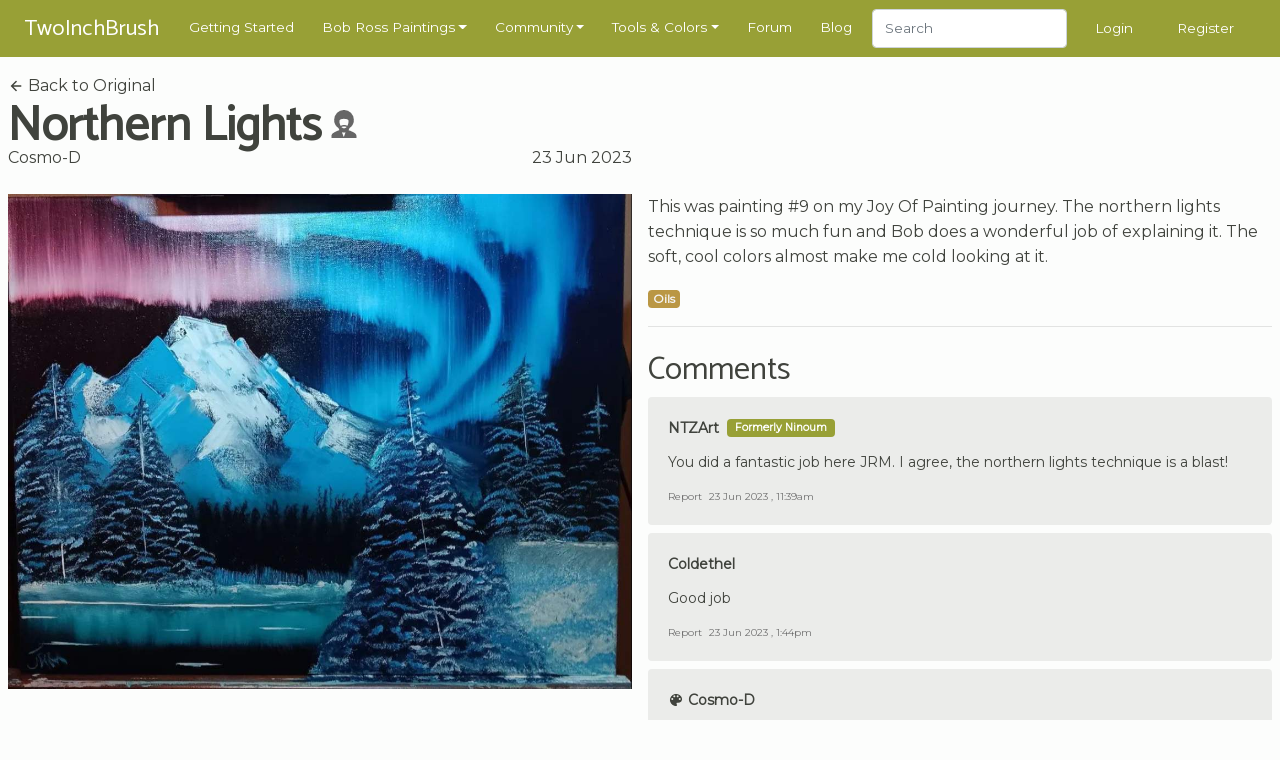

--- FILE ---
content_type: text/html; charset=UTF-8
request_url: https://www.twoinchbrush.com/fanpaintings/13066
body_size: 6543
content:
<!DOCTYPE html>
<html lang="en">

<head>
    <meta charset="utf-8">
    <meta http-equiv="X-UA-Compatible" content="IE=edge">
    <meta name="viewport" content="width=device-width, initial-scale=1, user-scalable=no">

    <!-- CSRF Token -->
    <meta name="csrf-token" content="RmDnYvwDyZf2BzeuZxDwrfis65oyXfgfTIk03O6i">

    <title>Northern Lights
</title>
    <meta name="description" content="">

    <!-- Styles -->
    <link href="/css/app.css?id=2ec7d443d71fe48edee8" rel="stylesheet">

    <!-- Scripts -->
    <script>
        window.Laravel = {"csrfToken":"RmDnYvwDyZf2BzeuZxDwrfis65oyXfgfTIk03O6i"}    </script>
            <script type="text/javascript" async="async" data-noptimize="1" data-cfasync="false"
                src="//scripts.mediavine.com/tags/two-inch-brush.js"></script>
    
    <meta http-equiv="Content-Security-Policy" content="block-all-mixed-content"/>

    <script async src="https://www.googletagmanager.com/gtag/js?id=G-3G31RKFSMB"></script>
    <script>
        window.dataLayer = window.dataLayer || [];
        function gtag(){dataLayer.push(arguments);}
        gtag('js', new Date());

        gtag('config', 'G-3G31RKFSMB');
    </script>

    <link rel="apple-touch-icon" sizes="57x57" href="/favicon/apple-icon-57x57.png">
    <link rel="apple-touch-icon" sizes="60x60" href="/favicon/apple-icon-60x60.png">
    <link rel="apple-touch-icon" sizes="72x72" href="/favicon/apple-icon-72x72.png">
    <link rel="apple-touch-icon" sizes="76x76" href="/favicon/apple-icon-76x76.png">
    <link rel="apple-touch-icon" sizes="114x114" href="/favicon/apple-icon-114x114.png">
    <link rel="apple-touch-icon" sizes="120x120" href="/favicon/apple-icon-120x120.png">
    <link rel="apple-touch-icon" sizes="144x144" href="/favicon/apple-icon-144x144.png">
    <link rel="apple-touch-icon" sizes="152x152" href="/favicon/apple-icon-152x152.png">
    <link rel="apple-touch-icon" sizes="180x180" href="/favicon/apple-icon-180x180.png">
    <link rel="icon" type="image/png" sizes="192x192" href="/favicon/android-icon-192x192.png">
    <link rel="icon" type="image/png" sizes="32x32" href="/favicon/favicon-32x32.png">
    <link rel="icon" type="image/png" sizes="96x96" href="/favicon/favicon-96x96.png">
    <link rel="icon" type="image/png" sizes="16x16" href="/favicon/favicon-16x16.png">
    <link rel="manifest" href="/favicon/manifest.json">
    <meta name="msapplication-TileColor" content="#ffffff">
    <meta name="msapplication-TileImage" content="/favicon/ms-icon-144x144.png">
    <meta name="theme-color" content="#ffffff">
        <meta property="og:title" content="Northern Lights"/>
    <meta property="og:type" content="website"/>
    <meta property="og:url" content="https://www.twoinchbrush.com/fanpaintings/13066"/>
    <meta property="og:image" content="https://www.twoinchbrush.com/images/fanpaintings/fanpainting13066.jpg"/>

    <style>
        @media  all and (-ms-high-contrast: none), (-ms-high-contrast: active) {
            .upgrade-browser {
                display: block;
            }
        }

        <!--
        [if IE

        ]
        >
        .upgrade-browser {
            display: block;
        }

        <
        !
        [endif]

        -->
    </style>

    
</head>

<body>
<div id="app">
    <nav class="navbar  navbar-expand-xl navbar-dark">
    <div class="container">
        <a href="/"><span class="navbar-brand">TwoInchBrush</span></a>
        <div class="d-flex align-items-center">
                        <button class="navbar-toggler" type="button" data-toggle="modal" data-target="#navmobile"
                    aria-controls="navbar" aria-expanded="false" aria-label="Toggle navigation">
                <span class="navbar-toggler-icon" onclick="$('#navmobile').modal();"></span>
            </button>
        </div>

        <div class="collapse navbar-collapse" id="navbar">
            <ul class="navbar-nav mr-auto">
                <li class="nav-item">
                    <a class="nav-link" href="/getting-started">Getting Started</a>
                </li>

                <li class="nav-item dropdown">
                    <a class="nav-link dropdown-toggle" href="/all-paintings" id="dropdown05" data-toggle="dropdown"
                       aria-haspopup="true" aria-expanded="false">Bob Ross Paintings</a>
                    <div class="dropdown-menu" aria-labelledby="dropdown05">
                        <div class="dropdown-arrow"></div>
                        <a class="dropdown-item" href="/all-paintings">Bob Ross Paintings</a>
                        <hr>
                        <a class="dropdown-item" href="/colorsearch">Search by Color</a>
                        <hr>
                        <a class="dropdown-item" href="/contentsearch">Search by Content</a>
                    </div>
                </li>

                <li class="nav-item dropdown">
                    <a class="nav-link dropdown-toggle" href="/all-paintings" id="dropdown05" data-toggle="dropdown"
                       aria-haspopup="true" aria-expanded="false">Community</a>
                    <div class="dropdown-menu" aria-labelledby="dropdown05">
                        <div class="dropdown-arrow"></div>
                        <a class="dropdown-item" href="/fanmade">Paintings</a>
                        <hr>
                        <a class="dropdown-item" href="/articles">Articles</a>
                        <hr>
                        <a class="dropdown-item" href="/challenges">Challenges</a>
                        <hr>
                        <a class="dropdown-item" href="/events">Events</a>
                    </div>
                </li>

                <li class="nav-item dropdown">
                    <a class="nav-link dropdown-toggle" href="/tools" id="dropdown05" data-toggle="dropdown"
                       aria-haspopup="true" aria-expanded="false">Tools & Colors</a>
                    <div class="dropdown-menu" aria-labelledby="dropdown05">
                        <div class="dropdown-arrow"></div>
                        <a class="dropdown-item" href="/tools">Tools & Colors</a>
                        <hr>
                        <a class="dropdown-item" href="/tools/deals">Dealfinder</a>
                    </div>
                </li>

                <li class="nav-item">
                    <a class="nav-link" href="/forum">Forum</a>
                </li>

                <li class="nav-item">
                    <a class="nav-link" href="/blog">Blog</a>
                </li>

                <li class="nav-item">
                    <form class="form-inline my-2 my-md-0" method="POST" action="/search">
                        <input type="hidden" name="_token" value="RmDnYvwDyZf2BzeuZxDwrfis65oyXfgfTIk03O6i">                        <input class="form-control" type="text" name="search" placeholder="Search"
                               style="height: 2.4rem">
                    </form>
                </li>
            </ul>
                            <span class="nav-item"><a class="nav-link" href="/login">Login</a></span>
                <span class="nav-item"><a class="nav-link" href="/register">Register</a></span>
                    </div>
    </div>

    <div id="navmobile" class="modal fade" tabindex="-1" role="dialog">
        <div class="modal-dialog" role="document">
            <div class="modal-content">
                <div class="modal-header">
                    <h5 class="modal-title"></h5>
                    <button type="button" class="close" data-dismiss="modal" aria-label="Close">
                        <span aria-hidden="true">&times;</span>
                    </button>
                </div>
                <div class="modal-body">
                    <ul class="nav-mobile">
                        <li class="mb-3">
                            <form class="form-inline my-2 my-md-0" method="POST" action="/search">
                                <input type="hidden" name="_token" value="RmDnYvwDyZf2BzeuZxDwrfis65oyXfgfTIk03O6i">                                <input class="form-control w-100" type="text" name="search" placeholder="Search">
                            </form>
                        </li>
                        <hr class="nav-mobile-divider">

                        <li><a class="nav-mobile-link" href="/getting-started">
                                <ion-icon name="star-outline"></ion-icon>
                                Getting Started</a></li>
                        <hr class="nav-mobile-divider">

                        <li><a class="nav-mobile-link" href="/all-paintings">
                                <ion-icon name="images"></ion-icon>
                                Bob Ross Paintings</a></li>
                        <li><a class="nav-mobile-link" href="/colorsearch">
                                <ion-icon name="color-palette"></ion-icon>
                                Search by Color</a></li>
                        <li><a class="nav-mobile-link" href="/contentsearch">
                                <ion-icon name="heart"></ion-icon>
                                Search by Content</a></li>
                        <hr class="nav-mobile-divider">

                        <li><a class="nav-mobile-link" href="/fanmade">
                                <ion-icon name="contacts"></ion-icon>
                                Community Paintings</a></li>
                        <li><a class="nav-mobile-link" href="/articles">
                                <ion-icon name="create"></ion-icon>
                                Articles</a></li>
                        <li><a class="nav-mobile-link" href="/challenges">
                                <ion-icon name="paper-plane"></ion-icon>
                                Challenges</a></li>
                        <li><a class="nav-mobile-link" href="/events">
                                <ion-icon name="planet"></ion-icon>
                                Events</a></li>
                        <hr class="nav-mobile-divider">

                        <li><a class="nav-mobile-link" href="/tools">
                                <ion-icon name="brush"></ion-icon>
                                Tools & Colors</a></li>
                        <li><a class="nav-mobile-link" href="/tools/deals">
                                <ion-icon name="pricetag"></ion-icon>
                                Dealfinder</a></li>
                        <li><a class="nav-mobile-link" href="/blog">
                                <ion-icon name="book"></ion-icon>
                                Blog</a></li>
                        <li><a class="nav-mobile-link" href="/forum">
                                <ion-icon name="chatboxes"></ion-icon>
                                Forum</a></li>
                        <hr class="nav-mobile-divider">
                                                    <li><a class="nav-mobile-link" href="/login">
                                    <ion-icon name="log-in"></ion-icon>
                                    Login</a></li>
                            <li><a class="nav-mobile-link" href="/register">
                                    <ion-icon name="happy"></ion-icon>
                                    Register</a></li>
                                            </ul>
                </div>
            </div>
        </div>
    </div>
</nav>
    <div class="container py-2">
        <div class="upgrade-browser alert alert-permanent alert-danger">
            <p>Some parts of this website will not work with Internet Explorer.</p>
            <p>Please use a different browser such as <a href="https://www.google.com/chrome/">Chrome</a> or <a
                    href="https://www.mozilla.org/firefox/new/">Firefox</a>.</p>
        </div>
    </div>
            <section>
        <div class="container">
            <div class="row">
                <div class="col-12 col-md-6">
                    <a class="text-body-color" href="/painting/northern-lights">
                        <ion-icon name="arrow-back"></ion-icon>
                        Back to Original</a>
                    <div class="d-flex align-items-center">
                        <h1 class="d-inline-block my-0 mr-2">Northern Lights</h1>
                        <div class="mb-1" title="Recreation of a Bob Ross painting">
                            <svg width="1.75rem" height="1.75rem"
                                 viewBox="0 0 64 64"
                                 fill="#666666"
                            >
                                <path
                                    d="M 32.004081,-0.03320315 A 22.614843,22.614843 0 0 0 9.3892385,22.58164 22.614843,22.614843 0 0 0 19.800796,41.592242 12.369593,11.993331 0 0 0 21.45326,45.913589 C 14.252728,48.457507 7.1201592,52.202438 5.0263198,54.587463 3.211111,56.59419 3.1260431,59.912143 3.1826282,64.082371 l 28.2103538,0.09146 29.432552,-0.09146 c 0.05904,-4.170228 -0.658597,-7.887266 -2.552483,-9.893994 -2.116725,-2.310931 -8.735249,-5.612694 -15.861569,-8.056538 A 12.369593,11.993331 0 0 0 44.192817,41.627577 22.614843,22.614843 0 0 0 54.618924,22.58164 22.614843,22.614843 0 0 0 32.004081,-0.03320315 Z M 32.35536,20.216227 c 4.610051,0.07166 9.142231,1.260366 9.939722,3.523177 0.415407,2.043571 -0.166878,7.875278 -2.463105,12.365413 C 34.059961,33.140239 29.043842,33.953126 24.305058,36.154697 21.829104,31.641435 21.052704,25.70421 21.952117,23.398512 23.05832,21.191251 27.745308,20.14455 32.35536,20.216222 Z m -0.164208,17.34151 c 1.997353,-0.02175 3.970676,0.379063 5.915611,1.2222 -1.513899,1.803805 -3.482187,3.015095 -5.998753,3.011848 -2.396951,0.01992 -4.364026,-1.176217 -5.936397,-2.953648 2.03106,-0.8218 4.036978,-1.258803 6.019539,-1.2804 z m -5.04261,13.142799 a 12.369593,11.993331 0 0 0 4.855539,0.966535 12.369593,11.993331 0 0 0 3.70817,-0.567449 l -4.248597,10.725422 z"
                                />
                            </svg>
                        </div>
                    </div>


                    <div class="heading-details-bottom">
                                                    <a href="/user/Cosmo-D"
                               class="text-body-color">Cosmo-D</a>
                                                <span class="float-right" title="2023-06-23 06:57:05">23 Jun 2023</span>
                    </div>
                </div>
            </div>
            <div class="row mt-4">
                <painting-images
                    :images="[
                        {src: '/images/fanpaintings/fanpainting13066.jpg'},
                                            ]"
                    :thumbs="[
                        '/images/fanpaintings/fanpainting13066.jpg',
                                            ]"
                    authenticated=""
                >
                </painting-images>
                <div class="col-12 col-md-6 mb-4">
                    <p>This was painting #9 on my Joy Of Painting journey. The northern lights technique is so much fun and Bob does a wonderful job of explaining it. The soft, cool colors almost make me cold looking at it.</p>

                    <div class="mb-3">
                                                    <span
                                class="badge badge-medium badge-medium-oils">Oils</span>
                                            </div>

                    
                    
                    
                    <hr>

                    <div class="mt-4">
                        <h3>Comments</h3>
                                                    <div id="comment70965" class="comment mb-2">
    <div class="card-body">
        <div class="card-title d-flex align-items-center">
                            <a href="/user/NTZArt">
                                        NTZArt
                </a>
            
                            <span class="ml-2 badge badge-secondary tagline">Formerly Ninoum</span>
                    </div>

        <p class="card-text">You did a fantastic job here JRM. I agree, the northern lights technique is a blast!</p>

        <div class="comment-footer">

            
                            <button class="btn-a" data-toggle="modal" data-target="#reportmodal70965">Report</button>
                        <span
                class="ml-1">23 Jun 2023 , 11:39am</span>

        </div>
    </div>

            <div id="reportmodal70965" class="modal text-left" tabindex="-1" role="dialog">
            <div class="modal-dialog" role="document">
                <div class="modal-content">
                    <form action="/comments/70965/report" method="POST">
                        <input type="hidden" name="_token" value="RmDnYvwDyZf2BzeuZxDwrfis65oyXfgfTIk03O6i">                        <div class="modal-header">
                            <h5 class="modal-title">Report Comment?</h5>
                            <button type="button" class="close" data-dismiss="modal" aria-label="Close">
                                <span aria-hidden="true">&times;</span>
                            </button>
                        </div>
                        <div class="modal-body">
                            <p>Are you sure you want to report this comment?</p>
                        </div>
                        <div class="modal-footer">
                            <button type="submit" class="btn btn-primary">Yes, report it!</button>
                            <button type="button" class="btn btn-secondary" data-dismiss="modal">Cancel</button>
                        </div>
                    </form>
                </div>
            </div>
        </div>
    </div>
                                                    <div id="comment70980" class="comment mb-2">
    <div class="card-body">
        <div class="card-title d-flex align-items-center">
                            <a href="/user/Coldethel">
                                        Coldethel
                </a>
            
                    </div>

        <p class="card-text">Good job</p>

        <div class="comment-footer">

            
                            <button class="btn-a" data-toggle="modal" data-target="#reportmodal70980">Report</button>
                        <span
                class="ml-1">23 Jun 2023 , 1:44pm</span>

        </div>
    </div>

            <div id="reportmodal70980" class="modal text-left" tabindex="-1" role="dialog">
            <div class="modal-dialog" role="document">
                <div class="modal-content">
                    <form action="/comments/70980/report" method="POST">
                        <input type="hidden" name="_token" value="RmDnYvwDyZf2BzeuZxDwrfis65oyXfgfTIk03O6i">                        <div class="modal-header">
                            <h5 class="modal-title">Report Comment?</h5>
                            <button type="button" class="close" data-dismiss="modal" aria-label="Close">
                                <span aria-hidden="true">&times;</span>
                            </button>
                        </div>
                        <div class="modal-body">
                            <p>Are you sure you want to report this comment?</p>
                        </div>
                        <div class="modal-footer">
                            <button type="submit" class="btn btn-primary">Yes, report it!</button>
                            <button type="button" class="btn btn-secondary" data-dismiss="modal">Cancel</button>
                        </div>
                    </form>
                </div>
            </div>
        </div>
    </div>
                                                    <div id="comment70988" class="comment mb-2">
    <div class="card-body">
        <div class="card-title d-flex align-items-center">
                            <a href="/user/Cosmo-D">
                                            <ion-icon name="color-palette"></ion-icon>
                                        Cosmo-D
                </a>
            
                    </div>

        <p class="card-text">Thank you!</p>

        <div class="comment-footer">

            
                            <button class="btn-a" data-toggle="modal" data-target="#reportmodal70988">Report</button>
                        <span
                class="ml-1">23 Jun 2023 , 2:41pm</span>

        </div>
    </div>

            <div id="reportmodal70988" class="modal text-left" tabindex="-1" role="dialog">
            <div class="modal-dialog" role="document">
                <div class="modal-content">
                    <form action="/comments/70988/report" method="POST">
                        <input type="hidden" name="_token" value="RmDnYvwDyZf2BzeuZxDwrfis65oyXfgfTIk03O6i">                        <div class="modal-header">
                            <h5 class="modal-title">Report Comment?</h5>
                            <button type="button" class="close" data-dismiss="modal" aria-label="Close">
                                <span aria-hidden="true">&times;</span>
                            </button>
                        </div>
                        <div class="modal-body">
                            <p>Are you sure you want to report this comment?</p>
                        </div>
                        <div class="modal-footer">
                            <button type="submit" class="btn btn-primary">Yes, report it!</button>
                            <button type="button" class="btn btn-secondary" data-dismiss="modal">Cancel</button>
                        </div>
                    </form>
                </div>
            </div>
        </div>
    </div>
                                                    <div id="comment70997" class="comment mb-2">
    <div class="card-body">
        <div class="card-title d-flex align-items-center">
                            <a href="/user/Tom0779">
                                        Tom0779
                </a>
            
                    </div>

        <p class="card-text">Well done!</p>

        <div class="comment-footer">

            
                            <button class="btn-a" data-toggle="modal" data-target="#reportmodal70997">Report</button>
                        <span
                class="ml-1">23 Jun 2023 , 4:54pm</span>

        </div>
    </div>

            <div id="reportmodal70997" class="modal text-left" tabindex="-1" role="dialog">
            <div class="modal-dialog" role="document">
                <div class="modal-content">
                    <form action="/comments/70997/report" method="POST">
                        <input type="hidden" name="_token" value="RmDnYvwDyZf2BzeuZxDwrfis65oyXfgfTIk03O6i">                        <div class="modal-header">
                            <h5 class="modal-title">Report Comment?</h5>
                            <button type="button" class="close" data-dismiss="modal" aria-label="Close">
                                <span aria-hidden="true">&times;</span>
                            </button>
                        </div>
                        <div class="modal-body">
                            <p>Are you sure you want to report this comment?</p>
                        </div>
                        <div class="modal-footer">
                            <button type="submit" class="btn btn-primary">Yes, report it!</button>
                            <button type="button" class="btn btn-secondary" data-dismiss="modal">Cancel</button>
                        </div>
                    </form>
                </div>
            </div>
        </div>
    </div>
                                                    <div id="comment71019" class="comment mb-2">
    <div class="card-body">
        <div class="card-title d-flex align-items-center">
                            <a href="/user/Cosmo-D">
                                            <ion-icon name="color-palette"></ion-icon>
                                        Cosmo-D
                </a>
            
                    </div>

        <p class="card-text">Thank ya!</p>

        <div class="comment-footer">

            
                            <button class="btn-a" data-toggle="modal" data-target="#reportmodal71019">Report</button>
                        <span
                class="ml-1">23 Jun 2023 , 11:37pm</span>

        </div>
    </div>

            <div id="reportmodal71019" class="modal text-left" tabindex="-1" role="dialog">
            <div class="modal-dialog" role="document">
                <div class="modal-content">
                    <form action="/comments/71019/report" method="POST">
                        <input type="hidden" name="_token" value="RmDnYvwDyZf2BzeuZxDwrfis65oyXfgfTIk03O6i">                        <div class="modal-header">
                            <h5 class="modal-title">Report Comment?</h5>
                            <button type="button" class="close" data-dismiss="modal" aria-label="Close">
                                <span aria-hidden="true">&times;</span>
                            </button>
                        </div>
                        <div class="modal-body">
                            <p>Are you sure you want to report this comment?</p>
                        </div>
                        <div class="modal-footer">
                            <button type="submit" class="btn btn-primary">Yes, report it!</button>
                            <button type="button" class="btn btn-secondary" data-dismiss="modal">Cancel</button>
                        </div>
                    </form>
                </div>
            </div>
        </div>
    </div>
                                            </div>

                                            <div class="comment">
                            <div class="card-body">
                                <p><a href="/login"><b>Sign in</b></a> to leave a comment.</p>
                                <hr>
                                <p class="mb-2">
                                    Not a member yet? <br>
                                    Join over 6642 other painters and share your
                                    paintings with the world!</p>
                                <a href="/register" class="btn btn-primary btn-sm">Register now</a>
                            </div>
                        </div>
                                    </div>
            </div>
        </div>
    </section>
    <section>
        <div class="container">
                            <div class="row">
                    <div class="col-12">
                        <h2>More by Cosmo-D</h2>
                    </div>
                </div>
                <div class="row">
                                            <div class="col-6 col-md-4 col-lg-3 mb-4">
                            <div class="painting-holder painting-card">
    <a href="/fanpaintings/13446">
        <div data-img="/images/fanpaintings/fanpainting13446.jpg" class="progressive replace">
            <img src="/images/fanpaintings/previews/preview13446.jpg" class="preview img-fluid" alt="image"/>
        </div>
        <div class="painting-card__info">
            <div class="painting-card__meta">
                <span>
                                             Cosmo-D
                    
                </span>
            </div>
                            <div class="painting-card__title">
                    <div class="d-flex align-items-center justify-content-between">
                   <span>
                Tropical Seascape
                   </span>

                        <div title="Recreation of a Bob Ross painting">
                            <svg width="1rem" height="1rem"
                                 viewBox="0 0 64 64"
                                 fill="#666666"
                            >
                                <path
                                    d="M 32.004081,-0.03320315 A 22.614843,22.614843 0 0 0 9.3892385,22.58164 22.614843,22.614843 0 0 0 19.800796,41.592242 12.369593,11.993331 0 0 0 21.45326,45.913589 C 14.252728,48.457507 7.1201592,52.202438 5.0263198,54.587463 3.211111,56.59419 3.1260431,59.912143 3.1826282,64.082371 l 28.2103538,0.09146 29.432552,-0.09146 c 0.05904,-4.170228 -0.658597,-7.887266 -2.552483,-9.893994 -2.116725,-2.310931 -8.735249,-5.612694 -15.861569,-8.056538 A 12.369593,11.993331 0 0 0 44.192817,41.627577 22.614843,22.614843 0 0 0 54.618924,22.58164 22.614843,22.614843 0 0 0 32.004081,-0.03320315 Z M 32.35536,20.216227 c 4.610051,0.07166 9.142231,1.260366 9.939722,3.523177 0.415407,2.043571 -0.166878,7.875278 -2.463105,12.365413 C 34.059961,33.140239 29.043842,33.953126 24.305058,36.154697 21.829104,31.641435 21.052704,25.70421 21.952117,23.398512 23.05832,21.191251 27.745308,20.14455 32.35536,20.216222 Z m -0.164208,17.34151 c 1.997353,-0.02175 3.970676,0.379063 5.915611,1.2222 -1.513899,1.803805 -3.482187,3.015095 -5.998753,3.011848 -2.396951,0.01992 -4.364026,-1.176217 -5.936397,-2.953648 2.03106,-0.8218 4.036978,-1.258803 6.019539,-1.2804 z m -5.04261,13.142799 a 12.369593,11.993331 0 0 0 4.855539,0.966535 12.369593,11.993331 0 0 0 3.70817,-0.567449 l -4.248597,10.725422 z"
                                />
                            </svg>
                        </div>
                    </div>
                </div>
                    </div>
    </a>
</div>
                        </div>
                                            <div class="col-6 col-md-4 col-lg-3 mb-4">
                            <div class="painting-holder painting-card">
    <a href="/fanpaintings/13460">
        <div data-img="/images/fanpaintings/fanpainting13460.jpg" class="progressive replace">
            <img src="/images/fanpaintings/previews/preview13460.jpg" class="preview img-fluid" alt="image"/>
        </div>
        <div class="painting-card__info">
            <div class="painting-card__meta">
                <span>
                                             Cosmo-D
                    
                </span>
            </div>
                            <div class="painting-card__title">
                    <div class="d-flex align-items-center justify-content-between">
                   <span>
                Crimson Tide 
                   </span>

                        <div title="Recreation of a Bob Ross painting">
                            <svg width="1rem" height="1rem"
                                 viewBox="0 0 64 64"
                                 fill="#666666"
                            >
                                <path
                                    d="M 32.004081,-0.03320315 A 22.614843,22.614843 0 0 0 9.3892385,22.58164 22.614843,22.614843 0 0 0 19.800796,41.592242 12.369593,11.993331 0 0 0 21.45326,45.913589 C 14.252728,48.457507 7.1201592,52.202438 5.0263198,54.587463 3.211111,56.59419 3.1260431,59.912143 3.1826282,64.082371 l 28.2103538,0.09146 29.432552,-0.09146 c 0.05904,-4.170228 -0.658597,-7.887266 -2.552483,-9.893994 -2.116725,-2.310931 -8.735249,-5.612694 -15.861569,-8.056538 A 12.369593,11.993331 0 0 0 44.192817,41.627577 22.614843,22.614843 0 0 0 54.618924,22.58164 22.614843,22.614843 0 0 0 32.004081,-0.03320315 Z M 32.35536,20.216227 c 4.610051,0.07166 9.142231,1.260366 9.939722,3.523177 0.415407,2.043571 -0.166878,7.875278 -2.463105,12.365413 C 34.059961,33.140239 29.043842,33.953126 24.305058,36.154697 21.829104,31.641435 21.052704,25.70421 21.952117,23.398512 23.05832,21.191251 27.745308,20.14455 32.35536,20.216222 Z m -0.164208,17.34151 c 1.997353,-0.02175 3.970676,0.379063 5.915611,1.2222 -1.513899,1.803805 -3.482187,3.015095 -5.998753,3.011848 -2.396951,0.01992 -4.364026,-1.176217 -5.936397,-2.953648 2.03106,-0.8218 4.036978,-1.258803 6.019539,-1.2804 z m -5.04261,13.142799 a 12.369593,11.993331 0 0 0 4.855539,0.966535 12.369593,11.993331 0 0 0 3.70817,-0.567449 l -4.248597,10.725422 z"
                                />
                            </svg>
                        </div>
                    </div>
                </div>
                    </div>
    </a>
</div>
                        </div>
                                            <div class="col-6 col-md-4 col-lg-3 mb-4">
                            <div class="painting-holder painting-card">
    <a href="/fanpaintings/13197">
        <div data-img="/images/fanpaintings/fanpainting13197.jpg" class="progressive replace">
            <img src="/images/fanpaintings/previews/preview13197.jpg" class="preview img-fluid" alt="image"/>
        </div>
        <div class="painting-card__info">
            <div class="painting-card__meta">
                <span>
                                             Cosmo-D
                    
                </span>
            </div>
                            <div class="painting-card__title">
                    <div class="d-flex align-items-center justify-content-between">
                   <span>
                Teton Winter
                   </span>

                        <div title="Recreation of a Bob Ross painting">
                            <svg width="1rem" height="1rem"
                                 viewBox="0 0 64 64"
                                 fill="#666666"
                            >
                                <path
                                    d="M 32.004081,-0.03320315 A 22.614843,22.614843 0 0 0 9.3892385,22.58164 22.614843,22.614843 0 0 0 19.800796,41.592242 12.369593,11.993331 0 0 0 21.45326,45.913589 C 14.252728,48.457507 7.1201592,52.202438 5.0263198,54.587463 3.211111,56.59419 3.1260431,59.912143 3.1826282,64.082371 l 28.2103538,0.09146 29.432552,-0.09146 c 0.05904,-4.170228 -0.658597,-7.887266 -2.552483,-9.893994 -2.116725,-2.310931 -8.735249,-5.612694 -15.861569,-8.056538 A 12.369593,11.993331 0 0 0 44.192817,41.627577 22.614843,22.614843 0 0 0 54.618924,22.58164 22.614843,22.614843 0 0 0 32.004081,-0.03320315 Z M 32.35536,20.216227 c 4.610051,0.07166 9.142231,1.260366 9.939722,3.523177 0.415407,2.043571 -0.166878,7.875278 -2.463105,12.365413 C 34.059961,33.140239 29.043842,33.953126 24.305058,36.154697 21.829104,31.641435 21.052704,25.70421 21.952117,23.398512 23.05832,21.191251 27.745308,20.14455 32.35536,20.216222 Z m -0.164208,17.34151 c 1.997353,-0.02175 3.970676,0.379063 5.915611,1.2222 -1.513899,1.803805 -3.482187,3.015095 -5.998753,3.011848 -2.396951,0.01992 -4.364026,-1.176217 -5.936397,-2.953648 2.03106,-0.8218 4.036978,-1.258803 6.019539,-1.2804 z m -5.04261,13.142799 a 12.369593,11.993331 0 0 0 4.855539,0.966535 12.369593,11.993331 0 0 0 3.70817,-0.567449 l -4.248597,10.725422 z"
                                />
                            </svg>
                        </div>
                    </div>
                </div>
                    </div>
    </a>
</div>
                        </div>
                                            <div class="col-6 col-md-4 col-lg-3 mb-4">
                            <div class="painting-holder painting-card">
    <a href="/fanpaintings/13882">
        <div data-img="/images/fanpaintings/fanpainting13882.jpg" class="progressive replace">
            <img src="/images/fanpaintings/previews/preview13882.jpg" class="preview img-fluid" alt="image"/>
        </div>
        <div class="painting-card__info">
            <div class="painting-card__meta">
                <span>
                                             Cosmo-D
                    
                </span>
            </div>
                            <div class="painting-card__title">
                    <div class="d-flex align-items-center justify-content-between">
                   <span>
                Forest Edge
                   </span>

                        <div title="Recreation of a Bob Ross painting">
                            <svg width="1rem" height="1rem"
                                 viewBox="0 0 64 64"
                                 fill="#666666"
                            >
                                <path
                                    d="M 32.004081,-0.03320315 A 22.614843,22.614843 0 0 0 9.3892385,22.58164 22.614843,22.614843 0 0 0 19.800796,41.592242 12.369593,11.993331 0 0 0 21.45326,45.913589 C 14.252728,48.457507 7.1201592,52.202438 5.0263198,54.587463 3.211111,56.59419 3.1260431,59.912143 3.1826282,64.082371 l 28.2103538,0.09146 29.432552,-0.09146 c 0.05904,-4.170228 -0.658597,-7.887266 -2.552483,-9.893994 -2.116725,-2.310931 -8.735249,-5.612694 -15.861569,-8.056538 A 12.369593,11.993331 0 0 0 44.192817,41.627577 22.614843,22.614843 0 0 0 54.618924,22.58164 22.614843,22.614843 0 0 0 32.004081,-0.03320315 Z M 32.35536,20.216227 c 4.610051,0.07166 9.142231,1.260366 9.939722,3.523177 0.415407,2.043571 -0.166878,7.875278 -2.463105,12.365413 C 34.059961,33.140239 29.043842,33.953126 24.305058,36.154697 21.829104,31.641435 21.052704,25.70421 21.952117,23.398512 23.05832,21.191251 27.745308,20.14455 32.35536,20.216222 Z m -0.164208,17.34151 c 1.997353,-0.02175 3.970676,0.379063 5.915611,1.2222 -1.513899,1.803805 -3.482187,3.015095 -5.998753,3.011848 -2.396951,0.01992 -4.364026,-1.176217 -5.936397,-2.953648 2.03106,-0.8218 4.036978,-1.258803 6.019539,-1.2804 z m -5.04261,13.142799 a 12.369593,11.993331 0 0 0 4.855539,0.966535 12.369593,11.993331 0 0 0 3.70817,-0.567449 l -4.248597,10.725422 z"
                                />
                            </svg>
                        </div>
                    </div>
                </div>
                    </div>
    </a>
</div>
                        </div>
                                    </div>
            
            <div class="row mt-4">
                <div class="col-12">
                    <h2>More Versions of Northern Lights</h2>
                </div>
            </div>
            <div class="row">
                                    <div class="col-6 col-md-4 col-lg-3 mb-4">
                        <div class="painting-holder painting-card">
    <a href="/fanpaintings/10439">
        <div data-img="/images/fanpaintings/fanpainting10439.jpg" class="progressive replace">
            <img src="/images/fanpaintings/previews/preview10439.jpg" class="preview img-fluid" alt="image"/>
        </div>
        <div class="painting-card__info">
            <div class="painting-card__meta">
                <span>
                                             Umagaan
                    
                </span>
            </div>
                            <div class="painting-card__title">
                    <div class="d-flex align-items-center justify-content-between">
                   <span>
                Northern Lights
                   </span>

                        <div title="Recreation of a Bob Ross painting">
                            <svg width="1rem" height="1rem"
                                 viewBox="0 0 64 64"
                                 fill="#666666"
                            >
                                <path
                                    d="M 32.004081,-0.03320315 A 22.614843,22.614843 0 0 0 9.3892385,22.58164 22.614843,22.614843 0 0 0 19.800796,41.592242 12.369593,11.993331 0 0 0 21.45326,45.913589 C 14.252728,48.457507 7.1201592,52.202438 5.0263198,54.587463 3.211111,56.59419 3.1260431,59.912143 3.1826282,64.082371 l 28.2103538,0.09146 29.432552,-0.09146 c 0.05904,-4.170228 -0.658597,-7.887266 -2.552483,-9.893994 -2.116725,-2.310931 -8.735249,-5.612694 -15.861569,-8.056538 A 12.369593,11.993331 0 0 0 44.192817,41.627577 22.614843,22.614843 0 0 0 54.618924,22.58164 22.614843,22.614843 0 0 0 32.004081,-0.03320315 Z M 32.35536,20.216227 c 4.610051,0.07166 9.142231,1.260366 9.939722,3.523177 0.415407,2.043571 -0.166878,7.875278 -2.463105,12.365413 C 34.059961,33.140239 29.043842,33.953126 24.305058,36.154697 21.829104,31.641435 21.052704,25.70421 21.952117,23.398512 23.05832,21.191251 27.745308,20.14455 32.35536,20.216222 Z m -0.164208,17.34151 c 1.997353,-0.02175 3.970676,0.379063 5.915611,1.2222 -1.513899,1.803805 -3.482187,3.015095 -5.998753,3.011848 -2.396951,0.01992 -4.364026,-1.176217 -5.936397,-2.953648 2.03106,-0.8218 4.036978,-1.258803 6.019539,-1.2804 z m -5.04261,13.142799 a 12.369593,11.993331 0 0 0 4.855539,0.966535 12.369593,11.993331 0 0 0 3.70817,-0.567449 l -4.248597,10.725422 z"
                                />
                            </svg>
                        </div>
                    </div>
                </div>
                    </div>
    </a>
</div>
                    </div>
                                    <div class="col-6 col-md-4 col-lg-3 mb-4">
                        <div class="painting-holder painting-card">
    <a href="/fanpaintings/1691">
        <div data-img="/images/fanpaintings/fanpainting1691.jpg" class="progressive replace">
            <img src="/images/fanpaintings/previews/preview1691.jpg" class="preview img-fluid" alt="image"/>
        </div>
        <div class="painting-card__info">
            <div class="painting-card__meta">
                <span>
                                             Joshkale
                    
                </span>
            </div>
                            <div class="painting-card__title">
                    <div class="d-flex align-items-center justify-content-between">
                   <span>
                Northern Lights
                   </span>

                        <div title="Recreation of a Bob Ross painting">
                            <svg width="1rem" height="1rem"
                                 viewBox="0 0 64 64"
                                 fill="#666666"
                            >
                                <path
                                    d="M 32.004081,-0.03320315 A 22.614843,22.614843 0 0 0 9.3892385,22.58164 22.614843,22.614843 0 0 0 19.800796,41.592242 12.369593,11.993331 0 0 0 21.45326,45.913589 C 14.252728,48.457507 7.1201592,52.202438 5.0263198,54.587463 3.211111,56.59419 3.1260431,59.912143 3.1826282,64.082371 l 28.2103538,0.09146 29.432552,-0.09146 c 0.05904,-4.170228 -0.658597,-7.887266 -2.552483,-9.893994 -2.116725,-2.310931 -8.735249,-5.612694 -15.861569,-8.056538 A 12.369593,11.993331 0 0 0 44.192817,41.627577 22.614843,22.614843 0 0 0 54.618924,22.58164 22.614843,22.614843 0 0 0 32.004081,-0.03320315 Z M 32.35536,20.216227 c 4.610051,0.07166 9.142231,1.260366 9.939722,3.523177 0.415407,2.043571 -0.166878,7.875278 -2.463105,12.365413 C 34.059961,33.140239 29.043842,33.953126 24.305058,36.154697 21.829104,31.641435 21.052704,25.70421 21.952117,23.398512 23.05832,21.191251 27.745308,20.14455 32.35536,20.216222 Z m -0.164208,17.34151 c 1.997353,-0.02175 3.970676,0.379063 5.915611,1.2222 -1.513899,1.803805 -3.482187,3.015095 -5.998753,3.011848 -2.396951,0.01992 -4.364026,-1.176217 -5.936397,-2.953648 2.03106,-0.8218 4.036978,-1.258803 6.019539,-1.2804 z m -5.04261,13.142799 a 12.369593,11.993331 0 0 0 4.855539,0.966535 12.369593,11.993331 0 0 0 3.70817,-0.567449 l -4.248597,10.725422 z"
                                />
                            </svg>
                        </div>
                    </div>
                </div>
                    </div>
    </a>
</div>
                    </div>
                                    <div class="col-6 col-md-4 col-lg-3 mb-4">
                        <div class="painting-holder painting-card">
    <a href="/fanpaintings/1964">
        <div data-img="/images/fanpaintings/fanpainting1964.jpg" class="progressive replace">
            <img src="/images/fanpaintings/previews/preview1964.jpg" class="preview img-fluid" alt="image"/>
        </div>
        <div class="painting-card__info">
            <div class="painting-card__meta">
                <span>
                                             MHK
                    
                </span>
            </div>
                            <div class="painting-card__title">
                    <div class="d-flex align-items-center justify-content-between">
                   <span>
                Northern Lights
                   </span>

                        <div title="Recreation of a Bob Ross painting">
                            <svg width="1rem" height="1rem"
                                 viewBox="0 0 64 64"
                                 fill="#666666"
                            >
                                <path
                                    d="M 32.004081,-0.03320315 A 22.614843,22.614843 0 0 0 9.3892385,22.58164 22.614843,22.614843 0 0 0 19.800796,41.592242 12.369593,11.993331 0 0 0 21.45326,45.913589 C 14.252728,48.457507 7.1201592,52.202438 5.0263198,54.587463 3.211111,56.59419 3.1260431,59.912143 3.1826282,64.082371 l 28.2103538,0.09146 29.432552,-0.09146 c 0.05904,-4.170228 -0.658597,-7.887266 -2.552483,-9.893994 -2.116725,-2.310931 -8.735249,-5.612694 -15.861569,-8.056538 A 12.369593,11.993331 0 0 0 44.192817,41.627577 22.614843,22.614843 0 0 0 54.618924,22.58164 22.614843,22.614843 0 0 0 32.004081,-0.03320315 Z M 32.35536,20.216227 c 4.610051,0.07166 9.142231,1.260366 9.939722,3.523177 0.415407,2.043571 -0.166878,7.875278 -2.463105,12.365413 C 34.059961,33.140239 29.043842,33.953126 24.305058,36.154697 21.829104,31.641435 21.052704,25.70421 21.952117,23.398512 23.05832,21.191251 27.745308,20.14455 32.35536,20.216222 Z m -0.164208,17.34151 c 1.997353,-0.02175 3.970676,0.379063 5.915611,1.2222 -1.513899,1.803805 -3.482187,3.015095 -5.998753,3.011848 -2.396951,0.01992 -4.364026,-1.176217 -5.936397,-2.953648 2.03106,-0.8218 4.036978,-1.258803 6.019539,-1.2804 z m -5.04261,13.142799 a 12.369593,11.993331 0 0 0 4.855539,0.966535 12.369593,11.993331 0 0 0 3.70817,-0.567449 l -4.248597,10.725422 z"
                                />
                            </svg>
                        </div>
                    </div>
                </div>
                    </div>
    </a>
</div>
                    </div>
                                    <div class="col-6 col-md-4 col-lg-3 mb-4">
                        <div class="painting-holder painting-card">
    <a href="/fanpaintings/9208">
        <div data-img="/images/fanpaintings/fanpainting9208.jpg" class="progressive replace">
            <img src="/images/fanpaintings/previews/preview9208.jpg" class="preview img-fluid" alt="image"/>
        </div>
        <div class="painting-card__info">
            <div class="painting-card__meta">
                <span>
                                             Fraylionsx3
                    
                </span>
            </div>
                            <div class="painting-card__title">
                    <div class="d-flex align-items-center justify-content-between">
                   <span>
                Northern Lights
                   </span>

                        <div title="Recreation of a Bob Ross painting">
                            <svg width="1rem" height="1rem"
                                 viewBox="0 0 64 64"
                                 fill="#666666"
                            >
                                <path
                                    d="M 32.004081,-0.03320315 A 22.614843,22.614843 0 0 0 9.3892385,22.58164 22.614843,22.614843 0 0 0 19.800796,41.592242 12.369593,11.993331 0 0 0 21.45326,45.913589 C 14.252728,48.457507 7.1201592,52.202438 5.0263198,54.587463 3.211111,56.59419 3.1260431,59.912143 3.1826282,64.082371 l 28.2103538,0.09146 29.432552,-0.09146 c 0.05904,-4.170228 -0.658597,-7.887266 -2.552483,-9.893994 -2.116725,-2.310931 -8.735249,-5.612694 -15.861569,-8.056538 A 12.369593,11.993331 0 0 0 44.192817,41.627577 22.614843,22.614843 0 0 0 54.618924,22.58164 22.614843,22.614843 0 0 0 32.004081,-0.03320315 Z M 32.35536,20.216227 c 4.610051,0.07166 9.142231,1.260366 9.939722,3.523177 0.415407,2.043571 -0.166878,7.875278 -2.463105,12.365413 C 34.059961,33.140239 29.043842,33.953126 24.305058,36.154697 21.829104,31.641435 21.052704,25.70421 21.952117,23.398512 23.05832,21.191251 27.745308,20.14455 32.35536,20.216222 Z m -0.164208,17.34151 c 1.997353,-0.02175 3.970676,0.379063 5.915611,1.2222 -1.513899,1.803805 -3.482187,3.015095 -5.998753,3.011848 -2.396951,0.01992 -4.364026,-1.176217 -5.936397,-2.953648 2.03106,-0.8218 4.036978,-1.258803 6.019539,-1.2804 z m -5.04261,13.142799 a 12.369593,11.993331 0 0 0 4.855539,0.966535 12.369593,11.993331 0 0 0 3.70817,-0.567449 l -4.248597,10.725422 z"
                                />
                            </svg>
                        </div>
                    </div>
                </div>
                    </div>
    </a>
</div>
                    </div>
                            </div>
        </div>
    </section>
    <section>
        <div class="container">
    <div class="row">
        <div class="col-12">
            <div id="amzn-assoc-ad-dadf2e7f-0ca1-412b-bfc9-7103783d9970"></div>
            <script async src="//z-na.amazon-adsystem.com/widgets/onejs?MarketPlace=US&adInstanceId=dadf2e7f-0ca1-412b-bfc9-7103783d9970"></script>
        </div>
    </div>
</div>    </section>
    <footer>
    <div class="container mt-4 pt-5 pb-5">
        <div class="row">
            <div class="col-12 col-md-3 mb-3">
                <b>Social</b>
                <div class="mb-4">
                    <a href="https://www.facebook.com/2InchBrush" target="_blank"><ion-icon name="logo-facebook"></ion-icon></a>
                    <a href="https://twitter.com/2InchBrush" target="_blank"><ion-icon name="logo-twitter"></ion-icon></a>
                </div>

                <b>Articles</b>
                <ul>
                    <li><a href="/blog/article/so-you-want-to-buy-a-bob-ross-painting/">How To Buy A Bob Ross Painting</a></li>
                    <li><a href="/blog/article/the-5-easiest-bob-ross-paintings-for-beginners/">The 5 Easiest Bob Ross Paintings For Beginners</a></li>
                    <li><a href="/blog/article/bob-ross-master-paint-set-review/">Bob Ross Master Paint Set Review</a></li>
                    <li><a href="/blog/article/the-death-of-bob-ross-time-and-cause-of-death/">The Death Of Bob Ross – Time And Cause Of Death</a></li>
                    <li><a href="/blog/article/the-military-career-of-bob-ross/">The Military Career of Bob Ross</a></li>
                    <li><a href="/blog/article/brush-care-guide-how-to-clean-and-store-your-brushes/">Brush Care Guide – How To Clean & Store Your Brushes</a></li>
                </ul>
            </div>
            <div class="col-12 col-md-3">
                <b>Paintings</b>
                <ul>
                    <li><a href="/all-paintings">Bob Ross Paintings</a></li>
                    <li><a href="/fanmade">Community Paintings</a></li>
                    <li><a href="/colorsearch">Search by Color</a></li>
                </ul>
                <b>Other</b>
                <ul>
                    <li><a href="/blog">Blog</a></li>
                </ul>
            </div>
            <div class="col-12 col-md-3">
                <b>Learning</b>
                <ul>
                    <li><a href="/getting-started">Start Painting</a></li>
                </ul>
                <b>Tools</b>
                <ul>
                    <li><a href="/tools">Tools & Colors</a></li>
                    <li><a href="/tools/deals">Dealfinder</a></li>
                </ul>
            </div>
            <div class="col-12 col-md-3">
                <b>Legal</b>
                <ul>
                    <li><a href="/privacy-policy">Privacy Policy</a></li>
                    <li><a href="/terms-of-service">Terms of Service</a></li>
                </ul>
            </div>
        </div>
        <div class="row pt-4">
            <div class="col-12 text-center">
                <p>
                <small>
                    THE BOB ROSS NAME AND IMAGES ARE TRADEMARKS OF BOB ROSS INC. ALL IMAGES AND LINKED VIDEOS ARE OWNED BY BOB ROSS INC.<br>
                    TwoInchBrush.com is a participant in the Amazon Services LLC Associates Program, an affiliate advertising program designed to provide a means for sites to earn advertising fees by advertising and linking to amazon.com.
                    Prices are updated regularly, but not claimed to be correct at all times.<br>
                    <a href="http://www.felixauer.com/">Felix Auer</a>, 2019<br>
                </small>
                </p>
            </div>
        </div>
    </div>
</footer>
</div>
<script src="/js/app.js?id=e27681ffedde197ec36a"></script>
<div id="amzn-assoc-ad-d3dfa75d-34d1-4a5f-808a-879b4dcb4aa6"></div>
<!--<script async src="//z-na.amazon-adsystem.com/widgets/onejs?MarketPlace=US&adInstanceId=d3dfa75d-34d1-4a5f-808a-879b4dcb4aa6"></script>-->
<!-- Begin PowerAds tag -->

<script async src="https://unpkg.com/ionicons@4.5.5/dist/ionicons.js"></script>
<div id="mediavine-settings" data-blocklist-universal-player-desktop="1" data-blocklist-universal-player-mobile="1" data-expires-at="2025-10-18"></div>

<!-- End PowerAds tag -->
</body>

</html>
